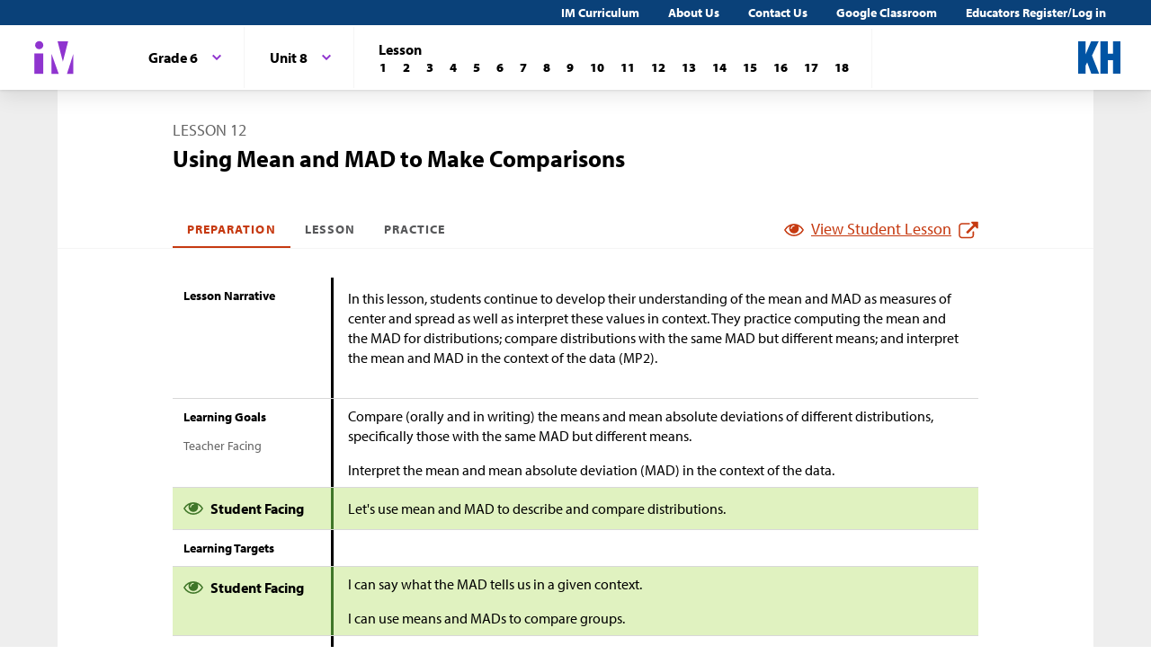

--- FILE ---
content_type: text/html; charset=utf-8
request_url: https://im.kendallhunt.com/MS/teachers/1/8/12/preparation.html
body_size: 47189
content:
<!DOCTYPE html>
<html lang="en">
  <head>
    <title>Illustrative Mathematics | Kendall Hunt</title>
    <meta name="viewport" content="width=device-width,initial-scale=1">
    <meta name="apple-mobile-web-app-capable" content="yes">
    <meta name="mobile-web-app-capable" content="yes">
    <script>
//<![CDATA[
window.gon={};
//]]>
</script>
    <title>Illustrative Mathematics | Kendall Hunt</title><script src="https://www.desmos.com/api/v1.1/calculator.js?apiKey=18b53d7e43764b3ab139532a28108a45"></script>
    <script async="" src="https://www.googletagmanager.com/gtag/js?id=UA-34904976-3"></script><script>window.dataLayer = window.dataLayer || [];
function gtag() { dataLayer.push(arguments); }
gtag('js', new Date());
if ((typeof gon == 'object') && (typeof gon.user_id == 'string')) {
    gtag('set', {'user_id': gon.user_id});
}
gtag('config', 'UA-34904976-3');</script>
    <meta charset="utf-8" /><meta content="width=device-width, initial-scale=1" name="viewport" /><meta content="Illustrative Mathematics Certified Curriculum" name="application-name" /><meta content="Illustrative Mathematics Certified Curriculum" name="apple-mobile-web-app-title" /><meta content="#ffffff" name="msapplication-TileColor" /><meta content="#ffffff" name="theme-color" /><meta content="OAnPuO5oqfWZSFNEDzjWLWgoG6r_TPa3Xmr8JNRdz-M" name="google-site-verification" />
    <link rel="apple-touch-icon" sizes="180x180" src="/assets/favicon/apple-touch-icon-df261e18b2f46e7fa8ae1b49734c9e352072dcabc16a957c27bf4e3ad703d02c.png" /><link rel="icon" sizes="32x32" src="/assets/favicon/favicon-32x32-ceda76dda6a80cf99d380da2abd9ed80116ece68f0b7fdc79deb3530bc0f4cfc.png" type="image/png" /><link rel="icon" sizes="16x16" src="/assets/favicon/favicon-16x16-67ed24dcdde485595f185dbc34d8ffaa6b02c31cbcd8849df870828dcbb06c0a.png" type="image/png" /><link rel="manifest" src="/favicon/site.webmanifest" /><link color="#8f34cf" rel="mask-icon" src="/assets/favicon/safari-pinned-tab-fff56b0a6ac58daa34dc247907c748322df17081a546cc7e58a6a2a792c897c0.svg" /><link rel="shortcut icon" src="/assets/favicon/favicon-7f3c5b0b04f8cfbc1971a59e99be09cede806b7c9a1f26591352b6f4197040df.ico" /><link href="https://fonts.googleapis.com/css?family=Open+Sans:300,400,500,700,800" rel="stylesheet" type="text/css" /><link href="https://use.typekit.net/vos7djs.css" rel="stylesheet" /><link href="https://cdn.jsdelivr.net/npm/@yaireo/tagify/dist/tagify.css" rel="stylesheet" type="text/css" /><script crossorigin="anonymous" integrity="sha256-w8CvhFs7iHNVUtnSP0YKEg00p9Ih13rlL9zGqvLdePA=" src="https://code.jquery.com/jquery-3.6.1.slim.min.js"></script><link rel="stylesheet" href="/assets/styles-770057c9ed8484fe90f2f0e1e6b0ed44b2a26de00449662922f8fdb825b89ac0.css" /><link rel="stylesheet" href="/assets/styles-demo-im-extra-8e5f74647ca203374e32a04f5f77ad5a82c3ec8d2914b7c2650dc903bcdd1fcb.css" /><link rel="stylesheet" href="/assets/embedding-218ed85bdb287dfd5fd78518a4107eb07e27cbc84e16b6b8a721147f1b24ab48.css" /><link rel="stylesheet" href="/assets/ad_hoc-a7346d277b75c86597446aee4ceeb865ca8ad4989a5181df2df74c439eafe661.css" /><link rel="stylesheet" href="/assets/problems-ba300a7dc455972d69aff788b7d0c158f683910cf155d2dbea80c42c81b746e0.css" />
    <meta name="csrf-param" content="authenticity_token" />
<meta name="csrf-token" content="AzxkSKlMjvArbuTB1szKMwLQduG0WuuqjR9SYrB0joa7UcRwxRHGjZZlSvkxx-pLgMdOPVbquGiCbD2E8rVTSA" />
    
    <script src="/assets/turbo-99ea22d3ac920cfc76c20a71dd9fab342e092bba6183f6918105eab9c43500ee.js" type="module"></script>

    
    <script src="https://www.geogebra.org/apps/deployggb.js"></script>

<!--    https://turbo.hotwired.dev/handbook/drive#ensuring-specific-pages-trigger-a-full-reload-->
    <meta name="turbo-visit-control" content="reload">



    <link rel="icon" href="/favicon-32x32.png" type="image/png">
    <link rel="icon" href="/favicon.ico" type="image/svg+xml">
    <link rel="apple-touch-icon" href="/apple-touch-icon.png">

    <link rel="stylesheet" href="/assets/application-f6b71ee4643bfbed7c081c7307e3dc4a6249d65418890a408734c4c867e3acb8.css" media="all" data-turbo-track="reload" />
  </head>

  <body class="im kh-theme" data-punchbox-controller="static_pages" data-punchbox-action="show">
    <a href="#main_content" style="position:fixed; top:-200px;">Skip to main content</a>
<div class="im im--sticky-footer" id="root">
  <nav class="im-c-marketing-nav" role="navigation">
    <div class="im-c-marketing-nav__container">
      <div class="im-c-marketing-nav__side">
        <a class="im-c-marketing-nav__link" href="https://k12.kendallhunt.com/content/illustrative-mathematics-partnership" rel="noreferrer noopener">IM Curriculum</a><a class="im-c-marketing-nav__link" href="https://k12.kendallhunt.com/about-us" rel="noreferrer noopener">About Us</a><a class="im-c-marketing-nav__link" href="https://k12.kendallhunt.com/tellmemore" rel="noreferrer noopener">Contact Us</a><a class="im-c-marketing-nav__link" href="/google_classroom" rel="noreferrer noopener">Google Classroom</a><a class="im-c-marketing-nav__link" href="/oauth_im/login">Educators Register/Log in
        </a>
      </div>
    </div>
  </nav>
  <header class="im-c-header">
    <div class="im-c-header__container">
      <a class="im-c-header__logo" href="/"><svg class="im-c-logo im-c-logo--full im-c-logo--block im-c-logo--mark" height="36" viewbox="0 0 47.5 41"><title>IM Logo</title>
          <g class="im-c-logo__mark"><polygon points="21.07 16.59 21.07 39.13 29.13 39.13 21.07 16.59"></polygon><polygon points="45.59 16.59 38.47 39.13 45.59 39.13 45.59 16.59"></polygon><polygon points="27.84 2.04 33.83 25.31 39.78 2.04 27.84 2.04"></polygon><rect height="23.26" width="10.06" x="1.58" y="15.87"></rect><path d="M2.46,6.45a4.63,4.63,0,1,1,4.63,4.62A4.63,4.63,0,0,1,2.46,6.45Z"></path></g></svg></a>
      <div class="im-c-header__content"><nav class="im-c-nav" role="navigation"></nav></div>
      <div class="im-c-header__actions"><a class="im-c-header__action" href="https://k12.kendallhunt.com/"><svg class="im-c-logo im-c-logo--kendall-hunt" height="36" viewbox="0 0 47.52 36.47"><title>Kendall Hunt (kh) Logo</title>
            <g class="im-c-logo__mark"><polygon points="0 36.47 0 0.01 8.33 0.01 8.33 14.59 8.42 14.59 14.57 0.01 23.09 0.01 15.52 16.1 23.56 36.47 14.76 36.47 10.17 23.78 8.33 27.48 8.33 36.47 0 36.47"></polygon><polygon points="39.19 0 39.19 14 33.42 14 33.42 0 25.09 0 25.09 36.46 33.42 36.46 33.42 21.29 39.19 21.29 39.19 36.46 47.52 36.46 47.52 0 39.19 0"></polygon></g></svg></a></div>
      <div class="im-c-header__content"><nav class="im-c-nav" role="navigation">
          <div class="im-c-nav__item">
            <div class="im-c-dropdown">
              <button aria-expanded="false" aria-haspopup="true" class="im-c-dropdown__button im-c-button im-c-button--icon im-c-button--tab" data-toggle="dropdown"><span>Grade 6</span><svg aria-hidden="true" class="im-c-icon im-c-icon--chevron-down" height="10" viewbox="0 0 1200 1200" width="10"><path d="M600.006 989.352l178.709-178.709L1200 389.357l-178.732-178.709L600.006 631.91 178.721 210.648 0 389.369l421.262 421.262 178.721 178.721h.023z"></path></svg></button>
              <div aria-labelledby="dropdownMenuButton" class="im-c-dropdown__menu im-c-dropdown__menu--absolute"><nav class="im-c-dropdown__list"><a class="im-c-dropdown__item im-c-dropdown__item--heading" href="/MS/index.html"><span>Middle School</span></a><a class="im-c-dropdown__item" href="/MS/teachers/1/index.html"><span>Grade 6</span></a><a class="im-c-dropdown__item" href="/MS/teachers/2/index.html"><span>Grade 7</span></a><a class="im-c-dropdown__item" href="/MS/teachers/3/index.html"><span>Grade 8</span></a></nav></div>
            </div>
          </div>
          <div class="im-c-nav__item">
            <div class="im-c-dropdown">
              <button aria-expanded="false" aria-haspopup="true" class="im-c-dropdown__button im-c-button im-c-button--icon im-c-button--tab" data-toggle="dropdown"><span>Unit 8</span><svg aria-hidden="true" class="im-c-icon im-c-icon--chevron-down" height="10" viewbox="0 0 1200 1200" width="10"><path d="M600.006 989.352l178.709-178.709L1200 389.357l-178.732-178.709L600.006 631.91 178.721 210.648 0 389.369l421.262 421.262 178.721 178.721h.023z"></path></svg></button>
              <div aria-labelledby="dropdownMenuButton" class="im-c-dropdown__menu im-c-dropdown__menu--absolute"><nav class="im-c-dropdown__list"><a class="im-c-dropdown__item im-c-dropdown__item--heading" href="/MS/teachers/1/index.html"><span>Grade 6</span></a><a class="im-c-dropdown__item" href="/MS/teachers/1/1/index.html"><span>Unit 1</span></a><a class="im-c-dropdown__item" href="/MS/teachers/1/2/index.html"><span>Unit 2</span></a><a class="im-c-dropdown__item" href="/MS/teachers/1/3/index.html"><span>Unit 3</span></a><a class="im-c-dropdown__item" href="/MS/teachers/1/4/index.html"><span>Unit 4</span></a><a class="im-c-dropdown__item" href="/MS/teachers/1/5/index.html"><span>Unit 5</span></a><a class="im-c-dropdown__item" href="/MS/teachers/1/6/index.html"><span>Unit 6</span></a><a class="im-c-dropdown__item" href="/MS/teachers/1/7/index.html"><span>Unit 7</span></a><a class="im-c-dropdown__item" href="/MS/teachers/1/8/index.html"><span>Unit 8</span></a><a class="im-c-dropdown__item" href="/MS/teachers/1/9/index.html"><span>Unit 9</span></a></nav></div>
            </div>
          </div>
          <div class="im-c-nav__item">
            <div class="im-c-pagination">
              <h3 class="im-c-pagination__heading">Lesson</h3>
              <nav class="im-c-pagination__nav" role="navigation"><a aria-label="Lesson 1" class="im-c-pagination__nav-item" href="/MS/teachers/1/8/1/index.html"><b>1</b></a><a aria-label="Lesson 2" class="im-c-pagination__nav-item" href="/MS/teachers/1/8/2/index.html"><b>2</b></a><a aria-label="Lesson 3" class="im-c-pagination__nav-item" href="/MS/teachers/1/8/3/index.html"><b>3</b></a><a aria-label="Lesson 4" class="im-c-pagination__nav-item" href="/MS/teachers/1/8/4/index.html"><b>4</b></a><a aria-label="Lesson 5" class="im-c-pagination__nav-item" href="/MS/teachers/1/8/5/index.html"><b>5</b></a><a aria-label="Lesson 6" class="im-c-pagination__nav-item" href="/MS/teachers/1/8/6/index.html"><b>6</b></a><a aria-label="Lesson 7" class="im-c-pagination__nav-item" href="/MS/teachers/1/8/7/index.html"><b>7</b></a><a aria-label="Lesson 8" class="im-c-pagination__nav-item" href="/MS/teachers/1/8/8/index.html"><b>8</b></a><a aria-label="Lesson 9" class="im-c-pagination__nav-item" href="/MS/teachers/1/8/9/index.html"><b>9</b></a><a aria-label="Lesson 10" class="im-c-pagination__nav-item" href="/MS/teachers/1/8/10/index.html"><b>10</b></a><a aria-label="Lesson 11" class="im-c-pagination__nav-item" href="/MS/teachers/1/8/11/index.html"><b>11</b></a><a aria-label="Lesson 12" class="im-c-pagination__nav-item" href="/MS/teachers/1/8/12/index.html"><b>12</b></a><a aria-label="Lesson 13" class="im-c-pagination__nav-item" href="/MS/teachers/1/8/13/index.html"><b>13</b></a><a aria-label="Lesson 14" class="im-c-pagination__nav-item" href="/MS/teachers/1/8/14/index.html"><b>14</b></a><a aria-label="Lesson 15" class="im-c-pagination__nav-item" href="/MS/teachers/1/8/15/index.html"><b>15</b></a><a aria-label="Lesson 16" class="im-c-pagination__nav-item" href="/MS/teachers/1/8/16/index.html"><b>16</b></a><a aria-label="Lesson 17" class="im-c-pagination__nav-item" href="/MS/teachers/1/8/17/index.html"><b>17</b></a><a aria-label="Lesson 18" class="im-c-pagination__nav-item" href="/MS/teachers/1/8/18/index.html"><b>18</b></a></nav>
            </div>
          </div>
        </nav></div>
    </div>
  </header>
  <div id="main_content"></div>
  <main class="im-c-main im-theme--indigo" role="main">
    <div class="im-c-container im-c-container--bottom-padding">
      <h1 class="im-c-heading im-c-heading--md im-c-heading--uppercase">Lesson 12</h1>
      <p class="im-c-heading im-c-heading--xlb">Using Mean and MAD to Make Comparisons</p>
    </div>
    <div class="im-c-container im-c-container--bottom-border">
      <div class="im-c-subheader">
        <nav class="im-c-tabs"><a class="im-c-tab active" href="/MS/teachers/1/8/12/preparation.html">Preparation</a><a class="im-c-tab" href="/MS/teachers/1/8/12/index.html">Lesson</a><a class="im-c-tab" href="/MS/teachers/1/8/12/practice.html">Practice</a></nav>
        <div><a class="im-c-link im-c-link--active" href="/MS/students/1/8/12/index.html" target="_blank"><svg aria-hidden="true" class="im-c-icon im-c-icon--eye" height="22" viewbox="0 0 1200 1200" width="22"><path d="M1104,600q-99.75-154.87-250-231.66Q894,436.59,894,516q0,121.41-86.3,207.7T600,810q-121.41,0-207.7-86.3T306,516q0-79.41,40-147.66Q195.75,445.13,96,600q87.29,134.54,218.86,214.27T600,894q153.57,0,285.14-79.73T1104,600ZM631.5,348A31.38,31.38,0,0,0,600,316.5q-82,0-140.77,58.73T400.5,516a31.5,31.5,0,1,0,63,0q0-56.43,40-96.47t96.47-40A31.38,31.38,0,0,0,631.5,348ZM1188,600q0,22.32-13.12,45.28Q1083,796.22,927.8,887.11T600,978q-172.59,0-327.8-91.22T25.12,645.28Q12,622.32,12,600t13.12-45.28Q117,404.43,272.2,313.22T600,222q172.59,0,327.8,91.22t247.08,241.5Q1188,577.68,1188,600Z"></path></svg><span>View Student Lesson</span><svg aria-hidden="true" class="im-c-icon im-c-icon--external-link" height="22" viewbox="0 0 1200 1200" width="22"><path d="M936,705V915q0,78.09-55.45,133.55T747,1104H201q-78.09,0-133.55-55.45T12,915V369q0-78.09,55.45-133.55T201,180H663q9.18,0,15.09,5.91T684,201v42q0,9.18-5.91,15.09T663,264H201q-43.32,0-74.16,30.84T96,369V915q0,43.32,30.84,74.16T201,1020H747q43.32,0,74.16-30.84T852,915V705q0-9.18,5.91-15.09T873,684h42q9.19,0,15.09,5.91T936,705Zm252-567V474q0,17.06-12.47,29.53T1146,516q-17.07,0-29.53-12.47L1001,388,573.09,815.91a20.64,20.64,0,0,1-30.18,0l-74.82-74.82a20.64,20.64,0,0,1,0-30.18L896,283l-115.5-115.5Q768,155.07,768,138t12.47-29.53Q792.94,96,810,96h336q17.07,0,29.53,12.47T1188,138Z"></path></svg></a></div>
      </div>
    </div>
    <div class="im-c-container im-c-container--padded">
      <div class="im-c-row">
        <div class="im-c-row__aside">
          <h3 class="im-c-heading--xsb">Lesson Narrative</h3>
        </div>
        <div class="im-c-row__body">
          <div class="im-c-content">
            <p>In this lesson, students continue to develop their understanding of the mean and MAD as measures of center and spread as well as interpret these values in context. They practice computing the mean and the MAD for distributions; compare distributions with the same MAD but different means; and interpret the mean and MAD in the context of the data (MP2). </p>
          </div>
          <br>
        </div>
      </div>
      <div class="im-c-row">
        <div class="im-c-row__aside">
          <h3 class="im-c-heading--xsb">Learning Goals</h3>
          <p class="im-c-heading--xs">Teacher Facing</p>
        </div>
        <div class="im-c-row__body">
          <ul class="im-c-list im-c-list--hero">
            <li class="im-c-list__item im-c-list__item--indented">
              <div class="im-c-content">Compare (orally and in writing) the means and mean absolute deviations of different distributions, specifically those with the same MAD but different means.</div>
            </li>
            <li class="im-c-list__item im-c-list__item--indented">
              <div class="im-c-content">Interpret the mean and mean absolute deviation (MAD) in the context of the data.</div>
            </li>
          </ul>
        </div>
      </div>
      <div class="im-c-row im-theme--green">
        <div class="im-c-row__aside">
          <h3 class="im-c-heading--smb im-c-heading--icon">
            <svg aria-hidden="true" class="im-c-icon im-c-icon--eye" height="22" viewbox="0 0 1200 1200" width="22"><path d="M1104,600q-99.75-154.87-250-231.66Q894,436.59,894,516q0,121.41-86.3,207.7T600,810q-121.41,0-207.7-86.3T306,516q0-79.41,40-147.66Q195.75,445.13,96,600q87.29,134.54,218.86,214.27T600,894q153.57,0,285.14-79.73T1104,600ZM631.5,348A31.38,31.38,0,0,0,600,316.5q-82,0-140.77,58.73T400.5,516a31.5,31.5,0,1,0,63,0q0-56.43,40-96.47t96.47-40A31.38,31.38,0,0,0,631.5,348ZM1188,600q0,22.32-13.12,45.28Q1083,796.22,927.8,887.11T600,978q-172.59,0-327.8-91.22T25.12,645.28Q12,622.32,12,600t13.12-45.28Q117,404.43,272.2,313.22T600,222q172.59,0,327.8,91.22t247.08,241.5Q1188,577.68,1188,600Z"></path></svg> Student Facing</h3>
        </div>
        <div class="im-c-row__body">
          <div class="im-c-content">
            <p>Let's use mean and MAD to describe and compare distributions.</p>
          </div>
        </div>
      </div>
      <div class="im-c-row">
        <div class="im-c-row__aside">
          <h3 class="im-c-heading--xsb">Learning Targets</h3>
        </div>
      </div>
      <div class="im-c-row im-theme--green">
        <div class="im-c-row__aside">
          <h3 class="im-c-heading--smb im-c-heading--icon">
            <svg aria-hidden="true" class="im-c-icon im-c-icon--eye" height="22" viewbox="0 0 1200 1200" width="22"><path d="M1104,600q-99.75-154.87-250-231.66Q894,436.59,894,516q0,121.41-86.3,207.7T600,810q-121.41,0-207.7-86.3T306,516q0-79.41,40-147.66Q195.75,445.13,96,600q87.29,134.54,218.86,214.27T600,894q153.57,0,285.14-79.73T1104,600ZM631.5,348A31.38,31.38,0,0,0,600,316.5q-82,0-140.77,58.73T400.5,516a31.5,31.5,0,1,0,63,0q0-56.43,40-96.47t96.47-40A31.38,31.38,0,0,0,631.5,348ZM1188,600q0,22.32-13.12,45.28Q1083,796.22,927.8,887.11T600,978q-172.59,0-327.8-91.22T25.12,645.28Q12,622.32,12,600t13.12-45.28Q117,404.43,272.2,313.22T600,222q172.59,0,327.8,91.22t247.08,241.5Q1188,577.68,1188,600Z"></path></svg> Student Facing</h3>
        </div>
        <div class="im-c-row__body">
          <ul class="im-c-list im-c-list--hero">
            <li class="im-c-list__item im-c-list__item--indented">
              <div class="im-c-content">I can say what the MAD tells us in a given context.</div>
            </li>
            <li class="im-c-list__item im-c-list__item--indented">
              <div class="im-c-content">I can use means and MADs to compare groups.</div>
            </li>
          </ul>
        </div>
      </div>
      <div class="im-c-row">
        <div class="im-c-row__aside">
          <h3 class="im-c-heading--xsb">CCSS Standards</h3>
        </div>
        <div class="im-c-row__body">
          <p class="im-c-hero__underline">Addressing</p>
          <ul class="im-c-list im-c-list--hero">
            <li class="im-c-list__item im-c-list__item--indented"><a href="/standards#standard_590">6.NS.B.3</a></li>
            <li class="im-c-list__item im-c-list__item--indented"><a href="/standards#standard_719">6.SP.B.5.c</a></li>
            <li class="im-c-list__item im-c-list__item--indented"><a href="/standards#standard_720">6.SP.B.5.d</a></li>
          </ul>
          <p class="im-c-hero__underline">Building Towards</p>
          <ul class="im-c-list im-c-list--hero">
            <li class="im-c-list__item im-c-list__item--indented"><a href="/standards#standard_601">6.SP.A.3</a></li>
          </ul>
        </div>
      </div>
      <div class="im-c-row">
        <div class="im-c-row__aside">
          <h3 class="im-c-heading--xsb">Print Formatted Materials</h3>
        </div>
        <div class="im-c-row__body im-c-row__table">
          <p style="padding-top: 1rem;">Teachers with a valid work email address can <a href="/oauth_im/login?return_to=https%3A%2F%2Fim.kendallhunt.com%2FMS%2Fteachers%2F1%2F8%2F12%2Fpreparation.html%23print_formatted_materials_ed_node_247283">click here to register or sign in</a> for free access to Cool Down, Teacher Guide, and PowerPoint materials.</p>
          <table class="im-c-table">
            <tbody>
              <tr>
                <td>Student Task Statements</td>
                <td><a class="im-c-filetype resource-link im-c-filetype--pdf" href="https://cms-assets.illustrativemathematics.org/yinsqxjtm2990khoe912e43vuzyf" target="_blank"><svg aria-hidden="true" class="im-c-icon im-c-icon--pdf" height="18" viewbox="0 0 1200 1200" width="18"><path d="M1068.75,254.46q18.75,18.75,32.14,50.9t13.4,58.93v771.42q0,26.79-18.75,45.54T1050,1200H150q-26.79,0-45.54-18.75t-18.75-45.54V64.29q0-26.79,18.75-45.54T150,0H750q26.79,0,58.93,13.39t50.89,32.15ZM771.43,91.07V342.86h251.78q-6.69-19.42-14.73-27.46L798.88,105.8Q790.86,97.78,771.43,91.07Zm257.14,1023.22V428.57H750q-26.79,0-45.54-18.75t-18.75-45.53V85.71H171.43V1114.29ZM684.38,717.19q22.1,17.4,56.25,37.5A663.24,663.24,0,0,1,819,750q98.44,0,118.53,32.81,10.71,14.73,1.34,34.82a1.9,1.9,0,0,1-.67,1.34l-1.34,1.34V821q-4,25.46-47.54,25.45-32.14,0-77-13.39a488,488,0,0,1-87.06-35.5q-148,16.08-262.5,55.59-102.45,175.44-162,175.44a38.87,38.87,0,0,1-18.75-4.69l-16.07-8c-.45-.45-1.79-1.56-4-3.35q-6.69-6.69-4-24.11,6-26.77,37.5-61.27t88.4-64.62q9.38-6,15.4,4a3.86,3.86,0,0,1,1.34,2.68q34.82-56.93,71.65-131.92,45.54-91.08,69.64-175.45Q525.67,506.92,521.32,455t4.35-85.38q7.37-26.77,28.12-26.78h14.74q15.39,0,23.43,10Q604,367,598,398.44q-1.34,4-2.68,5.35a17.34,17.34,0,0,1,.67,5.36v20.09q-1.34,82.36-9.37,128.57Q623.43,667.64,684.38,717.19ZM298.66,992.41q34.82-16.06,91.74-105.8-34.15,26.77-58.59,56.25T298.66,992.41ZM565.18,376.34q-10,28.13-1.34,88.39.67-4.68,4.69-29.46,0-2,4.68-28.8a15.11,15.11,0,0,1,2.68-5.35,2,2,0,0,1-.67-1.34,5.33,5.33,0,0,1-.67-2q-.66-14.73-8.7-24.11a1.92,1.92,0,0,1-.67,1.34ZM482.14,819a983.15,983.15,0,0,1,190.18-54.24,98.85,98.85,0,0,1-8.7-6.36,119.32,119.32,0,0,1-10.72-9q-50.89-44.87-85-117.86-18.09,57.6-55.58,131.92Q492.18,800.89,482.14,819Zm432.59-10.71Q898.67,792.18,821,792.19q50.89,18.75,83,18.75,9.38,0,12.05-.67C916.07,809.82,915.63,809.15,914.73,808.26Z"></path></svg><span>pdf</span></a></td>
                <td><a class="im-c-filetype resource-link im-c-filetype--docx" href="https://cms-assets.illustrativemathematics.org/rtdau0bi5htdwikai7gwwibcfz3h" target="_blank"><svg aria-hidden="true" class="im-c-icon im-c-icon--doc" height="18" viewbox="0 0 1200 1200" width="18"><path d="M1068.75,254.46q18.75,18.75,32.14,50.9t13.4,58.93v771.42q0,26.79-18.75,45.54T1050,1200H150q-26.79,0-45.54-18.75t-18.75-45.54V64.29q0-26.79,18.75-45.54T150,0H750q26.79,0,58.93,13.39t50.89,32.15ZM771.43,91.07V342.86h251.78q-6.69-19.42-14.73-27.46L798.88,105.8Q790.86,97.78,771.43,91.07Zm257.14,1023.22V428.57H750q-26.79,0-45.54-18.75t-18.75-45.53V85.71H171.43V1114.29Zm-786.83-600v71.65h46.88l109.82,442.63H504.91l85.71-324.78a182,182,0,0,0,8-46.87h2.68l2,16.07c.44,1.34,1.23,5.8,2.34,13.39a108.11,108.11,0,0,0,3.69,17.41l85.71,324.78H801.56L911.38,585.94h46.88V514.29H757.37v71.65h60.26l-66.29,293.3a187.06,187.06,0,0,0-4.69,30.8l-1.34,14.07h-2.68a31.53,31.53,0,0,0-.33-4.36q-.33-2.34-1-5.35a23.21,23.21,0,0,1-.66-4.36Q740,906.7,738,896t-3.35-16.74l-96.43-365H561.83l-96.43,365q-1.33,6-3,16.41T460,910l-2.67,14.07h-2.68L453.35,910a187.06,187.06,0,0,0-4.69-30.8l-66.29-293.3h60.26V514.29Z"></path></svg><span>docx</span></a></td>
              </tr>
              <tr>
                <td>Cumulative Practice Problem Set</td>
                <td><a class="im-c-filetype resource-link im-c-filetype--pdf" href="https://cms-assets.illustrativemathematics.org/fgv2fmdrl6s0ix9x2ec11wduxw17" target="_blank"><svg aria-hidden="true" class="im-c-icon im-c-icon--pdf" height="18" viewbox="0 0 1200 1200" width="18"><path d="M1068.75,254.46q18.75,18.75,32.14,50.9t13.4,58.93v771.42q0,26.79-18.75,45.54T1050,1200H150q-26.79,0-45.54-18.75t-18.75-45.54V64.29q0-26.79,18.75-45.54T150,0H750q26.79,0,58.93,13.39t50.89,32.15ZM771.43,91.07V342.86h251.78q-6.69-19.42-14.73-27.46L798.88,105.8Q790.86,97.78,771.43,91.07Zm257.14,1023.22V428.57H750q-26.79,0-45.54-18.75t-18.75-45.53V85.71H171.43V1114.29ZM684.38,717.19q22.1,17.4,56.25,37.5A663.24,663.24,0,0,1,819,750q98.44,0,118.53,32.81,10.71,14.73,1.34,34.82a1.9,1.9,0,0,1-.67,1.34l-1.34,1.34V821q-4,25.46-47.54,25.45-32.14,0-77-13.39a488,488,0,0,1-87.06-35.5q-148,16.08-262.5,55.59-102.45,175.44-162,175.44a38.87,38.87,0,0,1-18.75-4.69l-16.07-8c-.45-.45-1.79-1.56-4-3.35q-6.69-6.69-4-24.11,6-26.77,37.5-61.27t88.4-64.62q9.38-6,15.4,4a3.86,3.86,0,0,1,1.34,2.68q34.82-56.93,71.65-131.92,45.54-91.08,69.64-175.45Q525.67,506.92,521.32,455t4.35-85.38q7.37-26.77,28.12-26.78h14.74q15.39,0,23.43,10Q604,367,598,398.44q-1.34,4-2.68,5.35a17.34,17.34,0,0,1,.67,5.36v20.09q-1.34,82.36-9.37,128.57Q623.43,667.64,684.38,717.19ZM298.66,992.41q34.82-16.06,91.74-105.8-34.15,26.77-58.59,56.25T298.66,992.41ZM565.18,376.34q-10,28.13-1.34,88.39.67-4.68,4.69-29.46,0-2,4.68-28.8a15.11,15.11,0,0,1,2.68-5.35,2,2,0,0,1-.67-1.34,5.33,5.33,0,0,1-.67-2q-.66-14.73-8.7-24.11a1.92,1.92,0,0,1-.67,1.34ZM482.14,819a983.15,983.15,0,0,1,190.18-54.24,98.85,98.85,0,0,1-8.7-6.36,119.32,119.32,0,0,1-10.72-9q-50.89-44.87-85-117.86-18.09,57.6-55.58,131.92Q492.18,800.89,482.14,819Zm432.59-10.71Q898.67,792.18,821,792.19q50.89,18.75,83,18.75,9.38,0,12.05-.67C916.07,809.82,915.63,809.15,914.73,808.26Z"></path></svg><span>pdf</span></a></td>
                <td><a class="im-c-filetype resource-link im-c-filetype--docx" href="https://cms-assets.illustrativemathematics.org/04a8vri4gj9mm1v5z7xa29ngz0l5" target="_blank"><svg aria-hidden="true" class="im-c-icon im-c-icon--doc" height="18" viewbox="0 0 1200 1200" width="18"><path d="M1068.75,254.46q18.75,18.75,32.14,50.9t13.4,58.93v771.42q0,26.79-18.75,45.54T1050,1200H150q-26.79,0-45.54-18.75t-18.75-45.54V64.29q0-26.79,18.75-45.54T150,0H750q26.79,0,58.93,13.39t50.89,32.15ZM771.43,91.07V342.86h251.78q-6.69-19.42-14.73-27.46L798.88,105.8Q790.86,97.78,771.43,91.07Zm257.14,1023.22V428.57H750q-26.79,0-45.54-18.75t-18.75-45.53V85.71H171.43V1114.29Zm-786.83-600v71.65h46.88l109.82,442.63H504.91l85.71-324.78a182,182,0,0,0,8-46.87h2.68l2,16.07c.44,1.34,1.23,5.8,2.34,13.39a108.11,108.11,0,0,0,3.69,17.41l85.71,324.78H801.56L911.38,585.94h46.88V514.29H757.37v71.65h60.26l-66.29,293.3a187.06,187.06,0,0,0-4.69,30.8l-1.34,14.07h-2.68a31.53,31.53,0,0,0-.33-4.36q-.33-2.34-1-5.35a23.21,23.21,0,0,1-.66-4.36Q740,906.7,738,896t-3.35-16.74l-96.43-365H561.83l-96.43,365q-1.33,6-3,16.41T460,910l-2.67,14.07h-2.68L453.35,910a187.06,187.06,0,0,0-4.69-30.8l-66.29-293.3h60.26V514.29Z"></path></svg><span>docx</span></a></td>
              </tr>
              <tr>
                <td>Cool Down</td>
                <td></td>
                <td><a href="/oauth_im/login"><span class="translation_missing" title="translation missing: en.log in">Log In</span></a></td>
              </tr>
              <tr>
                <td>Teacher Guide</td>
                <td></td>
                <td><a href="/oauth_im/login"><span class="translation_missing" title="translation missing: en.log in">Log In</span></a></td>
              </tr>
              <tr>
                <td>Teacher Presentation Materials</td>
                <td><a class="im-c-filetype resource-link im-c-filetype--pdf" href="https://cms-assets.illustrativemathematics.org/vv2924149sjojnuzedctq0g9q2yv" target="_blank"><svg aria-hidden="true" class="im-c-icon im-c-icon--pdf" height="18" viewbox="0 0 1200 1200" width="18"><path d="M1068.75,254.46q18.75,18.75,32.14,50.9t13.4,58.93v771.42q0,26.79-18.75,45.54T1050,1200H150q-26.79,0-45.54-18.75t-18.75-45.54V64.29q0-26.79,18.75-45.54T150,0H750q26.79,0,58.93,13.39t50.89,32.15ZM771.43,91.07V342.86h251.78q-6.69-19.42-14.73-27.46L798.88,105.8Q790.86,97.78,771.43,91.07Zm257.14,1023.22V428.57H750q-26.79,0-45.54-18.75t-18.75-45.53V85.71H171.43V1114.29ZM684.38,717.19q22.1,17.4,56.25,37.5A663.24,663.24,0,0,1,819,750q98.44,0,118.53,32.81,10.71,14.73,1.34,34.82a1.9,1.9,0,0,1-.67,1.34l-1.34,1.34V821q-4,25.46-47.54,25.45-32.14,0-77-13.39a488,488,0,0,1-87.06-35.5q-148,16.08-262.5,55.59-102.45,175.44-162,175.44a38.87,38.87,0,0,1-18.75-4.69l-16.07-8c-.45-.45-1.79-1.56-4-3.35q-6.69-6.69-4-24.11,6-26.77,37.5-61.27t88.4-64.62q9.38-6,15.4,4a3.86,3.86,0,0,1,1.34,2.68q34.82-56.93,71.65-131.92,45.54-91.08,69.64-175.45Q525.67,506.92,521.32,455t4.35-85.38q7.37-26.77,28.12-26.78h14.74q15.39,0,23.43,10Q604,367,598,398.44q-1.34,4-2.68,5.35a17.34,17.34,0,0,1,.67,5.36v20.09q-1.34,82.36-9.37,128.57Q623.43,667.64,684.38,717.19ZM298.66,992.41q34.82-16.06,91.74-105.8-34.15,26.77-58.59,56.25T298.66,992.41ZM565.18,376.34q-10,28.13-1.34,88.39.67-4.68,4.69-29.46,0-2,4.68-28.8a15.11,15.11,0,0,1,2.68-5.35,2,2,0,0,1-.67-1.34,5.33,5.33,0,0,1-.67-2q-.66-14.73-8.7-24.11a1.92,1.92,0,0,1-.67,1.34ZM482.14,819a983.15,983.15,0,0,1,190.18-54.24,98.85,98.85,0,0,1-8.7-6.36,119.32,119.32,0,0,1-10.72-9q-50.89-44.87-85-117.86-18.09,57.6-55.58,131.92Q492.18,800.89,482.14,819Zm432.59-10.71Q898.67,792.18,821,792.19q50.89,18.75,83,18.75,9.38,0,12.05-.67C916.07,809.82,915.63,809.15,914.73,808.26Z"></path></svg><span>pdf</span></a></td>
                <td><a class="im-c-filetype resource-link im-c-filetype--docx" href="https://cms-assets.illustrativemathematics.org/a1aimwthr6wmxp2tz9jd8t4m3bxv" target="_blank"><svg aria-hidden="true" class="im-c-icon im-c-icon--doc" height="18" viewbox="0 0 1200 1200" width="18"><path d="M1068.75,254.46q18.75,18.75,32.14,50.9t13.4,58.93v771.42q0,26.79-18.75,45.54T1050,1200H150q-26.79,0-45.54-18.75t-18.75-45.54V64.29q0-26.79,18.75-45.54T150,0H750q26.79,0,58.93,13.39t50.89,32.15ZM771.43,91.07V342.86h251.78q-6.69-19.42-14.73-27.46L798.88,105.8Q790.86,97.78,771.43,91.07Zm257.14,1023.22V428.57H750q-26.79,0-45.54-18.75t-18.75-45.53V85.71H171.43V1114.29Zm-786.83-600v71.65h46.88l109.82,442.63H504.91l85.71-324.78a182,182,0,0,0,8-46.87h2.68l2,16.07c.44,1.34,1.23,5.8,2.34,13.39a108.11,108.11,0,0,0,3.69,17.41l85.71,324.78H801.56L911.38,585.94h46.88V514.29H757.37v71.65h60.26l-66.29,293.3a187.06,187.06,0,0,0-4.69,30.8l-1.34,14.07h-2.68a31.53,31.53,0,0,0-.33-4.36q-.33-2.34-1-5.35a23.21,23.21,0,0,1-.66-4.36Q740,906.7,738,896t-3.35-16.74l-96.43-365H561.83l-96.43,365q-1.33,6-3,16.41T460,910l-2.67,14.07h-2.68L453.35,910a187.06,187.06,0,0,0-4.69-30.8l-66.29-293.3h60.26V514.29Z"></path></svg><span>docx</span></a></td>
              </tr>
            </tbody>
          </table>
        </div>
      </div>
      <div class="im-c-row">
        <div class="im-c-row__aside">
          <h3 class="im-c-heading--xsb">Additional Resources</h3>
        </div>
        <div class="im-c-row__body im-c-row__table">
          <table class="im-c-table">
            <tbody>
              <tr>
                <td>Google Slides</td>
                <td></td>
                <td><a href="/oauth_im/login"><span class="translation_missing" title="translation missing: en.log in">Log In</span></a></td>
              </tr>
              <tr>
                <td>PowerPoint Slides</td>
                <td></td>
                <td><a href="/oauth_im/login"><span class="translation_missing" title="translation missing: en.log in">Log In</span></a></td>
              </tr>
            </tbody>
          </table>
        </div>
      </div>
    </div>
  </main>
  <footer class="im-c-footer">
    <div class="im-c-footer__container">
      <a href="https://k12.kendallhunt.com/"><svg class="im-c-logo im-c-logo--combo" viewbox="0 0 388.24 47.44" width="576"><title>Kendall Hunt and Illustrative Mathematics Logos</title>
          <g fill="#fff"><polygon points="249.01 14.64 249.01 34.98 256.29 34.98 249.01 14.64"></polygon><polygon points="271.14 14.64 264.72 34.98 271.14 34.98 271.14 14.64"></polygon><polygon points="255.13 1.51 260.54 22.51 265.91 1.51 255.13 1.51"></polygon><rect height="20.99" width="9.08" x="231.43" y="13.99"></rect><path d="M232.23,5.49a4.18,4.18,0,1,1,4.17,4.18A4.18,4.18,0,0,1,232.23,5.49Z"></path><path d="M279.07,16.24V2.89h2.83V16.24Z"></path><path d="M286.71,16.24h-2.79V2h2.79Z"></path><path d="M291.29,16.24h-2.78V2h2.78Z"></path><path d="M300.32,16.24l-.37-1.3h-.15a2.92,2.92,0,0,1-1.27,1.1,4.28,4.28,0,0,1-1.87.39,3.57,3.57,0,0,1-2.71-1,3.85,3.85,0,0,1-.91-2.77V6h2.78v6a2.85,2.85,0,0,0,.39,1.65,1.45,1.45,0,0,0,1.26.56,1.89,1.89,0,0,0,1.69-.78,4.93,4.93,0,0,0,.52-2.59V6h2.78V16.24Z"></path><path d="M311.38,13.21a2.79,2.79,0,0,1-1.09,2.39,5.36,5.36,0,0,1-3.26.83,9.42,9.42,0,0,1-1.9-.16,6.63,6.63,0,0,1-1.47-.44v-2.3a9.68,9.68,0,0,0,1.75.61,6.85,6.85,0,0,0,1.71.25c1,0,1.52-.29,1.52-.88a.71.71,0,0,0-.21-.53,2.85,2.85,0,0,0-.69-.47c-.33-.17-.77-.37-1.31-.6a8.33,8.33,0,0,1-1.74-.92,2.67,2.67,0,0,1-.8-1,3.14,3.14,0,0,1-.25-1.34,2.41,2.41,0,0,1,1.05-2.1,5.13,5.13,0,0,1,3-.75,8.42,8.42,0,0,1,3.58.81l-.84,2c-.51-.21-1-.39-1.43-.53a4.49,4.49,0,0,0-1.36-.21q-1.23,0-1.23.66a.78.78,0,0,0,.39.65,11.72,11.72,0,0,0,1.74.81,8.38,8.38,0,0,1,1.76.91,2.68,2.68,0,0,1,.82,1A2.9,2.9,0,0,1,311.38,13.21Z"></path><path d="M316.74,14.21a6.16,6.16,0,0,0,1.75-.32V16a6.26,6.26,0,0,1-2.56.47,3.14,3.14,0,0,1-2.43-.85,3.66,3.66,0,0,1-.76-2.53V8.12H311.4V7L312.94,6l.8-2.16h1.78V6h2.86V8.12h-2.86v4.93a1.07,1.07,0,0,0,.33.87A1.34,1.34,0,0,0,316.74,14.21Z"></path><path d="M325.13,5.84a4.84,4.84,0,0,1,.94.08l-.21,2.62a3.22,3.22,0,0,0-.82-.1,3,3,0,0,0-2.08.69,2.47,2.47,0,0,0-.74,1.92v5.19h-2.79V6h2.11L322,7.75h.14a3.77,3.77,0,0,1,1.28-1.38A3.19,3.19,0,0,1,325.13,5.84Z"></path><path d="M333.29,16.24l-.54-1.38h-.08a4,4,0,0,1-1.44,1.22,4.68,4.68,0,0,1-1.94.35,3.15,3.15,0,0,1-2.32-.84,3.25,3.25,0,0,1-.84-2.4,2.67,2.67,0,0,1,1.13-2.39,6.58,6.58,0,0,1,3.43-.86l1.77,0V9.44a1.39,1.39,0,0,0-1.59-1.55,7.12,7.12,0,0,0-2.87.74l-.92-1.88a8.2,8.2,0,0,1,3.9-.93,4.85,4.85,0,0,1,3.15.9,3.31,3.31,0,0,1,1.1,2.72v6.8Zm-.83-4.73-1.07,0a3.38,3.38,0,0,0-1.81.44,1.37,1.37,0,0,0-.6,1.22c0,.79.45,1.18,1.36,1.18a2.13,2.13,0,0,0,1.54-.56,1.94,1.94,0,0,0,.58-1.48Z"></path><path d="M341.28,14.21a6.16,6.16,0,0,0,1.75-.32V16a6.26,6.26,0,0,1-2.56.47,3.14,3.14,0,0,1-2.43-.85,3.66,3.66,0,0,1-.76-2.53V8.12h-1.34V7L337.48,6l.8-2.16h1.78V6h2.86V8.12h-2.86v4.93a1,1,0,0,0,.34.87A1.3,1.3,0,0,0,341.28,14.21Z"></path><path d="M343.85,3.39c0-.9.51-1.36,1.52-1.36s1.51.46,1.51,1.36a1.32,1.32,0,0,1-.37,1,1.62,1.62,0,0,1-1.14.36C344.36,4.76,343.85,4.31,343.85,3.39Zm2.91,12.85H344V6h2.79Z"></path><path d="M351,16.24,347.1,6H350l2,5.82a10,10,0,0,1,.41,2.09h.06a8.77,8.77,0,0,1,.41-2.09l2-5.82h2.91l-3.89,10.21Z"></path><path d="M362.69,16.43a5.27,5.27,0,0,1-3.85-1.37,5.12,5.12,0,0,1-1.39-3.85,5.66,5.66,0,0,1,1.29-4,4.56,4.56,0,0,1,3.54-1.4,4.49,4.49,0,0,1,3.37,1.23,4.66,4.66,0,0,1,1.21,3.41v1.35h-6.59a2.7,2.7,0,0,0,.71,1.86,2.48,2.48,0,0,0,1.84.66,7.57,7.57,0,0,0,1.75-.19,8.84,8.84,0,0,0,1.71-.61V15.7a6.28,6.28,0,0,1-1.56.55A9.73,9.73,0,0,1,362.69,16.43Zm-.39-8.61a1.77,1.77,0,0,0-1.39.57,2.61,2.61,0,0,0-.57,1.59h3.91a2.37,2.37,0,0,0-.54-1.59A1.82,1.82,0,0,0,362.3,7.82Z"></path><path d="M284.72,35.15l-3.21-10.48h-.08c.11,2.14.17,3.56.17,4.27v6.21h-2.53V21.8h3.85L286.08,32h.06l3.35-10.21h3.85V35.15h-2.63V28.83c0-.3,0-.64,0-1s0-1.43.12-3.11h-.08l-3.44,10.46Z"></path><path d="M301.85,35.15l-.54-1.39h-.07A4.22,4.22,0,0,1,299.79,35a4.69,4.69,0,0,1-1.94.34,3.16,3.16,0,0,1-2.32-.84,3.24,3.24,0,0,1-.84-2.39,2.72,2.72,0,0,1,1.13-2.4,6.62,6.62,0,0,1,3.43-.85l1.77-.06v-.44a1.39,1.39,0,0,0-1.58-1.56,7.28,7.28,0,0,0-2.88.74l-.92-1.88a8.32,8.32,0,0,1,3.91-.92,4.9,4.9,0,0,1,3.15.89,3.33,3.33,0,0,1,1.09,2.73v6.8ZM301,30.42l-1.07,0a3.6,3.6,0,0,0-1.81.44,1.38,1.38,0,0,0-.59,1.23c0,.78.45,1.18,1.35,1.18a2.17,2.17,0,0,0,1.55-.56,2,2,0,0,0,.57-1.48Z"></path><path d="M309.84,33.11a5.77,5.77,0,0,0,1.75-.32v2.08a6.24,6.24,0,0,1-2.56.46,3.14,3.14,0,0,1-2.43-.84,3.69,3.69,0,0,1-.76-2.54V27h-1.33V25.85l1.53-.93.8-2.15h1.78v2.17h2.86V27h-2.86V32a1.07,1.07,0,0,0,.34.88A1.29,1.29,0,0,0,309.84,33.11Z"></path><path d="M322,35.15h-2.79v-6c0-1.48-.55-2.21-1.64-2.21a1.87,1.87,0,0,0-1.69.79,4.84,4.84,0,0,0-.52,2.58v4.8h-2.79V20.94h2.79v2.89c0,.23,0,.76-.07,1.59l-.06.83h.15a3.22,3.22,0,0,1,3-1.5,3.63,3.63,0,0,1,2.73,1,3.83,3.83,0,0,1,.93,2.77Z"></path><path d="M328.32,35.33A5.25,5.25,0,0,1,324.47,34a5.13,5.13,0,0,1-1.39-3.85,5.69,5.69,0,0,1,1.28-4,4.59,4.59,0,0,1,3.55-1.4A4.5,4.5,0,0,1,331.28,26a4.64,4.64,0,0,1,1.21,3.41v1.35H325.9a2.66,2.66,0,0,0,.71,1.85,2.43,2.43,0,0,0,1.84.67,8,8,0,0,0,1.74-.19,8.69,8.69,0,0,0,1.72-.61v2.15a6.85,6.85,0,0,1-1.56.54A9.73,9.73,0,0,1,328.32,35.33Zm-.39-8.6a1.79,1.79,0,0,0-1.39.56,2.66,2.66,0,0,0-.57,1.59h3.91a2.41,2.41,0,0,0-.54-1.59A1.85,1.85,0,0,0,327.93,26.73Z"></path><path d="M342.77,35.15H340v-6a3.07,3.07,0,0,0-.37-1.66,1.31,1.31,0,0,0-1.17-.55,1.69,1.69,0,0,0-1.55.78,5.18,5.18,0,0,0-.49,2.59v4.8h-2.78V24.94h2.13l.37,1.31h.16a2.79,2.79,0,0,1,1.18-1.1,3.8,3.8,0,0,1,1.78-.4,3.21,3.21,0,0,1,3.11,1.5h.25a2.67,2.67,0,0,1,1.21-1.11,4,4,0,0,1,1.8-.39,3.51,3.51,0,0,1,2.62.89,3.87,3.87,0,0,1,.9,2.85v6.66h-2.8v-6a3,3,0,0,0-.37-1.66,1.29,1.29,0,0,0-1.16-.55,1.72,1.72,0,0,0-1.53.73,4.11,4.11,0,0,0-.51,2.32Z"></path><path d="M357.35,35.15l-.53-1.39h-.08A4.19,4.19,0,0,1,355.3,35a4.69,4.69,0,0,1-1.94.34,3.13,3.13,0,0,1-2.32-.84,3.24,3.24,0,0,1-.84-2.39,2.7,2.7,0,0,1,1.13-2.4,6.59,6.59,0,0,1,3.43-.85l1.77-.06v-.44a1.39,1.39,0,0,0-1.59-1.56,7.28,7.28,0,0,0-2.87.74l-.92-1.88a8.31,8.31,0,0,1,3.9-.92,4.9,4.9,0,0,1,3.15.89,3.33,3.33,0,0,1,1.1,2.73v6.8Zm-.82-4.73-1.07,0a3.57,3.57,0,0,0-1.81.44,1.38,1.38,0,0,0-.6,1.23c0,.78.45,1.18,1.36,1.18a2.13,2.13,0,0,0,1.54-.56,2,2,0,0,0,.58-1.48Z"></path><path d="M365.35,33.11a5.82,5.82,0,0,0,1.75-.32v2.08a6.27,6.27,0,0,1-2.56.46,3.14,3.14,0,0,1-2.43-.84,3.69,3.69,0,0,1-.76-2.54V27H360V25.85l1.54-.93.8-2.15h1.78v2.17H367V27h-2.86V32a1.1,1.1,0,0,0,.33.88A1.34,1.34,0,0,0,365.35,33.11Z"></path><path d="M367.92,22.3c0-.91.51-1.36,1.52-1.36s1.51.45,1.51,1.36a1.31,1.31,0,0,1-.38,1,1.58,1.58,0,0,1-1.13.36C368.43,23.67,367.92,23.21,367.92,22.3Zm2.91,12.85H368V24.94h2.79Z"></path><path d="M376.77,35.33c-3.18,0-4.76-1.74-4.76-5.23a5.61,5.61,0,0,1,1.29-4A4.89,4.89,0,0,1,377,24.75a7.14,7.14,0,0,1,3.18.69l-.83,2.16c-.43-.18-.84-.32-1.22-.44A4,4,0,0,0,377,27c-1.45,0-2.18,1-2.18,3.09s.73,3,2.18,3a5.11,5.11,0,0,0,1.49-.22,5.58,5.58,0,0,0,1.37-.67v2.38a4.44,4.44,0,0,1-1.37.6A7.69,7.69,0,0,1,376.77,35.33Z"></path><path d="M388.24,32.12a2.81,2.81,0,0,1-1.09,2.39,5.39,5.39,0,0,1-3.26.82,10.22,10.22,0,0,1-1.9-.15,7.21,7.21,0,0,1-1.47-.44v-2.3a10.21,10.21,0,0,0,1.75.61,7.2,7.2,0,0,0,1.71.25c1,0,1.51-.3,1.51-.88a.72.72,0,0,0-.2-.54,2.88,2.88,0,0,0-.69-.46c-.33-.17-.77-.38-1.32-.61a8.53,8.53,0,0,1-1.73-.91,2.53,2.53,0,0,1-.8-1,3.1,3.1,0,0,1-.25-1.33,2.44,2.44,0,0,1,1.05-2.11,5.2,5.2,0,0,1,3-.74,8.57,8.57,0,0,1,3.59.8l-.84,2c-.51-.22-1-.4-1.43-.54a4.54,4.54,0,0,0-1.36-.21c-.82,0-1.23.22-1.23.67a.8.8,0,0,0,.39.65,11.72,11.72,0,0,0,1.74.81,8.22,8.22,0,0,1,1.76.9,2.77,2.77,0,0,1,.82,1A3.09,3.09,0,0,1,388.24,32.12Z"></path><polygon points="115.08 5.49 115.08 16.85 110.39 16.85 110.39 5.49 103.64 5.49 103.64 35.08 110.39 35.08 110.39 22.77 115.08 22.77 115.08 35.08 121.83 35.08 121.83 5.49 115.08 5.49"></polygon><path d="M132.78,35.08V32.87h-.07a4.07,4.07,0,0,1-3.45,2.78c-2.87,0-4.42-1.34-4.42-3.77V17.16h4.95V30c.06.83.28,1.57,1.21,1.5a1.38,1.38,0,0,0,1.43-1.5V17.16h4.95V35.08Z"></path><path d="M145.1,17.16V19.4h.07a4,4,0,0,1,3.45-2.75C151,16.65,153,18,153,20.39V35.08h-4.95V22.28c-.06-.83-.37-1.53-1.31-1.47a1.28,1.28,0,0,0-1.33,1.47v12.8H140.5V17.16Z"></path><path d="M154.91,20.84V17.16h2V12h4.95v5.12h2.37v3.68h-2.37v9.44c0,1,.43,1.25,1.09,1.25a5.59,5.59,0,0,1,1.28-.07V35a21,21,0,0,1-3.18.29c-2.68,0-4.14-1.41-4.14-4.12V20.84Z"></path><polygon points="0 35.08 0 5.5 6.76 5.5 6.76 17.33 6.83 17.33 11.82 5.5 18.73 5.5 12.59 18.55 19.11 35.08 11.98 35.08 8.25 24.79 6.76 27.79 6.76 35.08 0 35.08"></polygon><path d="M25.78,27v3.13c0,1,.44,1.83,1.53,1.89,1.84.1,1.65-1.6,1.74-3.1H34c.25,4.6-2.18,6.71-6.47,6.78-3.55,0-6.66-1.47-6.66-5.57V22.8c0-4.61,2.83-6.11,6.66-6.14,3.45,0,6.66,1.31,6.66,5.18V27Zm3.43-3.36V21.84A1.74,1.74,0,0,0,27.53,20c-1.4,0-1.75,1.15-1.75,2.39V23.6Z"></path><path d="M41.35,17.17v2.24h.06a4,4,0,0,1,3.46-2.75c2.33,0,4.42,1.31,4.42,3.74V35.08H44.34V22.29c-.06-.83-.38-1.54-1.31-1.47a1.29,1.29,0,0,0-1.34,1.47V35.08H36.74V17.17Z"></path><path d="M60.31,35.08V33h-.06a4.52,4.52,0,0,1-3.86,2.66C52.77,35.53,52.06,32,52.06,29V22.8c0-2.82,1-6.14,4.23-6.14A4.17,4.17,0,0,1,59.9,18.8H60V11.09h4.95v24ZM57,28.62c0,1.06,0,2.88,1.43,2.88S60,30.12,60,28.4V24.17c0-1.53-.21-3.39-1.43-3.35-1.59,0-1.52,2-1.52,3.16Z"></path><path d="M75.9,33.48a5.12,5.12,0,0,1-4.26,2.18c-2.8,0-4.55-1.95-4.55-4.8,0-4.06,2.15-5.34,4.33-6.08s4.3-1,4.3-2.88a1.65,1.65,0,0,0-1.56-1.85c-1.81,0-1.81,1.28-1.9,2.78h-5a5.46,5.46,0,0,1,1.78-4.77A7.64,7.64,0,0,1,74,16.66c4.89,0,6.67,1.53,6.67,5.47v11a6.18,6.18,0,0,0,.4,2H76.25Zm-.18-7.1a22.75,22.75,0,0,0-2.49,1.31A2.59,2.59,0,0,0,72.07,30a1.75,1.75,0,0,0,1.84,1.92c1.46,0,1.77-1.57,1.81-2.72Z"></path><rect height="23.99" width="4.95" x="83.78" y="11.09"></rect><rect height="23.99" width="4.95" x="92.43" y="11.09"></rect><path d="M.77,47.42H0V40.09H.74v.61h0a1.26,1.26,0,0,1,1.1-.76c1.35,0,1.75,1.4,1.75,2.52,0,1.56-.27,3.26-1.71,3.26A1.24,1.24,0,0,1,.78,45h0Zm1-6.82c-1,0-1,1.44-1,2.22s0,2.24,1,2.24c.79,0,1-.85,1-2.33,0-.72-.08-2.13-1-2.13"></path><path d="M12.65,44.85h0a1.41,1.41,0,0,1-1.27.87c-.8,0-1.29-.44-1.29-1.4V40.09h.76v4.26c0,.46.14.71.68.71a1.06,1.06,0,0,0,.91-.49,1.79,1.79,0,0,0,.22-1V40.09h.76v5.48h-.76Z"></path><path d="M20.78,45.57h-.69v-7.4h.76v2.48h0A1.24,1.24,0,0,1,22,39.94c1.35,0,1.68,1.41,1.68,2.53,0,1.56-.2,3.25-1.64,3.25a1.26,1.26,0,0,1-1.22-.8h0Zm1.09-.51c.78,0,1-.85,1-2.33,0-.72,0-2.13-1-2.13-1.13,0-1.06,1.57-1.06,2.37s0,2.09,1.07,2.09"></path><rect height="7.4" width="0.76" x="30.09" y="38.17"></rect><path d="M37.45,38.17h.76v1h-.76Zm0,1.92h.76v5.48h-.76Z"></path><path d="M47,41.56c0-.66-.21-1-.85-1a.74.74,0,0,0-.84.83c0,.71.56.8,1.08,1C47.19,42.81,48,43,48,44a1.63,1.63,0,0,1-1.81,1.69,1.58,1.58,0,0,1-1.32-.57,1.72,1.72,0,0,1-.3-1.18h.72c0,.67.19,1.09.9,1.09s1-.26,1-.93-.77-.85-1.31-1.08c-.83-.32-1.31-.61-1.31-1.56a1.47,1.47,0,0,1,1.57-1.55,1.44,1.44,0,0,1,1.65,1.62Z"></path><path d="M55.07,45.57h-.76v-7.4h.76v2.52h0a1.53,1.53,0,0,1,1.31-.75,1.22,1.22,0,0,1,1.32,1.4v4.23H57v-4c0-.58-.18-1-.8-1a1.09,1.09,0,0,0-.75.3,1.24,1.24,0,0,0-.34,1Z"></path><path d="M64.33,38.17h.76v1h-.76Zm0,1.92h.76v5.48h-.76Z"></path><path d="M72.44,40.69h0a1.6,1.6,0,0,1,1.34-.75c.8,0,1.31.43,1.31,1.4v4.23h-.75v-4c0-.58-.19-1-.8-1a1.06,1.06,0,0,0-.75.31,1.18,1.18,0,0,0-.35,1v3.67H71.7V40.09h.74Z"></path><path d="M84.35,40.09h.76v4.82a3.12,3.12,0,0,1-.4,1.77,1.64,1.64,0,0,1-1.47.75,1.42,1.42,0,0,1-1.59-1.34h.74a.72.72,0,0,0,.83.68c1.23,0,1.11-1.24,1.11-1.84h0a1.27,1.27,0,0,1-1.16.79c-1,0-1.7-.72-1.7-2.93,0-1.16.27-2.85,1.68-2.85a1.27,1.27,0,0,1,1.19.77h0Zm-2.11,2.74c0,1.34.22,2.23,1,2.23,1.15,0,1.14-1.47,1.14-2.35,0-1.08-.22-2.11-1.06-2.11-1,0-1.05,1.49-1.05,2.23"></path><path d="M99.89,43.07c0,.72,0,2,1,2s.9-.73.94-1.4h.72c0,1.05-.42,2.06-1.61,2.06-1.63,0-1.86-1.4-1.86-2.82s.21-3,1.85-3c1.07,0,1.59.86,1.58,1.87h-.71c0-.6-.16-1.21-.88-1.21-1.11,0-1,1.69-1,2.47"></path><path d="M110.57,45.72c-1.15,0-1.91-.71-1.91-3.08,0-1.66.59-2.7,1.91-2.7s1.91,1,1.91,2.7c0,2.38-.74,3.08-1.91,3.08m0-5.12c-.78,0-1.12.63-1.12,2.29,0,1.29.24,2.17,1.12,2.17s1.12-.88,1.12-2.17c0-1.66-.32-2.29-1.12-2.29"></path><path d="M119.69,45.57h-.76V40.09h.73v.7h0a1.49,1.49,0,0,1,1.26-.85,1.38,1.38,0,0,1,1.27.87,1.57,1.57,0,0,1,1.43-.87,1.45,1.45,0,0,1,1,.38,1.81,1.81,0,0,1,.32,1.28v4h-.75v-4c0-.62-.17-1-.82-1a1.11,1.11,0,0,0-.71.3,1.21,1.21,0,0,0-.35,1v3.67h-.75v-4c0-.58-.19-1-.8-1a1.09,1.09,0,0,0-.75.3,1.19,1.19,0,0,0-.32,1Z"></path><path d="M132.34,47.42h-.76V40.09h.73v.61h0a1.26,1.26,0,0,1,1.11-.76c1.35,0,1.74,1.4,1.74,2.52,0,1.56-.27,3.26-1.7,3.26a1.24,1.24,0,0,1-1.12-.72h0Zm1-6.82c-1,0-1,1.44-1,2.22s0,2.24,1,2.24c.79,0,1-.85,1-2.33,0-.72-.08-2.13-1.05-2.13"></path><path d="M144.92,45.57l-.17,0c-.64,0-.88,0-1-.78h0a1.36,1.36,0,0,1-1.18.89c-1.06,0-1.37-.61-1.37-1.61a1.4,1.4,0,0,1,.77-1.33c.43-.2,1.5-.61,1.6-.69s.14-.35.14-.63c0-.62-.23-.86-.84-.86s-.79.32-.78,1h-.68c0-1.14.51-1.63,1.58-1.63a1.3,1.3,0,0,1,1.45,1.49v3.14c0,.14,0,.34.14.42a.86.86,0,0,0,.32,0Zm-1.24-3a13.34,13.34,0,0,1-1.2.59,1,1,0,0,0-.47.95c0,.55.13.91.74.91a1,1,0,0,0,.93-1.12Z"></path><path d="M151.85,40.69h0a1.59,1.59,0,0,1,1.33-.75,1.22,1.22,0,0,1,1.32,1.4v4.23h-.76v-4c0-.58-.18-1-.8-1a1.05,1.05,0,0,0-.74.31,1.18,1.18,0,0,0-.35,1v3.67h-.76V40.09h.74Z"></path><path d="M160.49,40.09h.78l1.2,4.75h0l1.24-4.75h.79l-1.58,5.23a9.62,9.62,0,0,1-.5,1.4,1.23,1.23,0,0,1-1.21.72,2,2,0,0,1-.55-.08v-.7a1.39,1.39,0,0,0,.57.12c.71,0,.73-.54.94-1.08Z"></path><line stroke="#fff" stroke-width="2px" x1="197" x2="197" y2="47.33"></line></g></svg></a><hr>
      <div class="h-display-flex h-flex-center"><img alt="IM (Illustrative Mathematics) Certified" class="im-c-logo--float-left curriculum-badge-fix" src="/assets/2021-06-04_im_certified_badge.svg"></div>
      <div class="h-display-flex h-flex-center">
        <p><a href="/privacy">Privacy Policy</a> | <a href="/accessibility">Accessibility Information</a></p>
      </div>
      <p>IM 6–8 Math was originally developed by Open Up Resources and authored by Illustrative Mathematics®, and is copyright 2017-2019 by Open Up Resources. It is licensed under the <a href="https://creativecommons.org/licenses/by/4.0/">Creative Commons Attribution 4.0 International License (CC BY 4.0)</a>. OUR's 6–8 Math Curriculum is available at <a href="https://openupresources.org/math-curriculum/">https://openupresources.org/math-curriculum/</a>.</p>
      <p>Adaptations and updates to IM 6–8 Math are copyright 2019 by <a href="https://www.illustrativemathematics.org/">Illustrative Mathematics</a>, and are licensed under the <a href="https://creativecommons.org/licenses/by/4.0/">Creative Commons Attribution 4.0 International License (CC BY 4.0)</a>.</p>
      <p>Adaptations to add additional English language learner supports are copyright 2019 by <a href="https://openupresources.org/">Open Up Resources</a>, and are licensed under the <a href="https://creativecommons.org/licenses/by/4.0/">Creative Commons Attribution 4.0 International License (CC BY 4.0)</a>.</p>
      <p>The second set of English assessments (marked as set "B") are copyright 2019 by <a href="https://openupresources.org/">Open Up Resources</a>, and are licensed under the <a href="https://creativecommons.org/licenses/by/4.0/">Creative Commons Attribution 4.0 International License (CC BY 4.0)</a>.</p>
      <p>Spanish translation of the "B" assessments are copyright 2020 by <a href="https://www.illustrativemathematics.org/">Illustrative Mathematics</a>, and are licensed under the <a href="https://creativecommons.org/licenses/by/4.0/">Creative Commons Attribution 4.0 International License (CC BY 4.0)</a>.</p>
      <p>The Illustrative Mathematics name and logo are not subject to the Creative Commons license and may not be used without the prior and express written consent of Illustrative Mathematics.</p>
      <p>This site includes public domain images or openly licensed images that are copyrighted by their respective owners. Openly licensed images remain under the terms of their respective licenses. See the image attribution section for more information.</p>
    </div>
  </footer>
</div>

    <script src="/mathjax/config.js"></script><script src="https://cdnjs.cloudflare.com/ajax/libs/mathjax/2.7.4/latest.js"></script><script src="/assets/widgets/support-21b8d2cdcd11ea03c8f3a5c766aeafa9a416b8241657fa9c0ea1a133dc02159e.js"></script><script src="/assets/dropdown-603c6d4848a61668c57cb914a9c88299b8334708b2bbeef0b1814db74f16abc3.js"></script><script src="/assets/accordion-6fc6659d0611aec361232b42d5ef6e1a8a94827df6d666230da8245be83438c4.js"></script><script src="/assets/modal-32dfaf81b6a8954042608c83cb6e38651654f7e50dd3da6898e523bfb2033007.js"></script>
    <script src="/assets/application-9d531f385cafa55631c7308117fca4c17e8d958877bb4608671a47dc4dc12e57.js"></script>

    <script src="/assets/applets/geogebra-4426a9a5cd8a1f25ae5043c7d6c8d53344abed381d9e186f336d6d6447a82ab2.js" defer="defer"></script>
    <script src="/assets/applets/desmos-2aecf329302ec57c077680b7cfee42d9d8615f29628c35402f6e1b4617fed3f5.js" defer="defer"></script>

    <script src="/assets/application-9d531f385cafa55631c7308117fca4c17e8d958877bb4608671a47dc4dc12e57.js" defer="defer"></script>
  </body>
</html>


--- FILE ---
content_type: text/javascript
request_url: https://im.kendallhunt.com/assets/widgets/support-21b8d2cdcd11ea03c8f3a5c766aeafa9a416b8241657fa9c0ea1a133dc02159e.js
body_size: -650
content:
document.addEventListener("turbo:load", function() {
  document
    .querySelectorAll('.embedded-content-widget')
    .forEach(initializeWidget);
});

function initializeWidget(elmt) {};


--- FILE ---
content_type: text/javascript
request_url: https://im.kendallhunt.com/assets/applets/desmos-2aecf329302ec57c077680b7cfee42d9d8615f29628c35402f6e1b4617fed3f5.js
body_size: -519
content:
function loadDesmosFile() {
    var desmosContainer = document.querySelector(".desmos-calculator");
    if (!desmosContainer) return;

    var calculator = Desmos.GraphingCalculator(desmosContainer);
    var stateData = desmosContainer.closest(".embedded-content-desmos-file")?.dataset.state;

    if (stateData) {
        try {
            calculator.setState(JSON.parse(stateData));
        } catch (e) {
            console.error("Desmos state parsing error:", e);
        }
    }
}

document.addEventListener("turbo:load", () => setTimeout(loadDesmosFile, 500));


--- FILE ---
content_type: image/svg+xml
request_url: https://im.kendallhunt.com/assets/2021-06-04_im_certified_badge.svg
body_size: 11959
content:
<?xml version="1.0" encoding="utf-8"?>
<!-- Generator: Adobe Illustrator 25.2.1, SVG Export Plug-In . SVG Version: 6.00 Build 0)  -->
<svg version="1.1" id="Layer_1" xmlns="http://www.w3.org/2000/svg" xmlns:xlink="http://www.w3.org/1999/xlink" x="0px" y="0px"
	 viewBox="0 0 1412.81 1111.16" style="enable-background:new 0 0 1412.81 1111.16;" xml:space="preserve" width="115">
<style type="text/css">
	.st0{fill:#8F34CF;}
	.st1{fill:#FFFFFF;}
</style>
<g>
	<path class="st0" d="M1099.47,1111.16H84.96c-46.73,0-84.96-38.23-84.96-84.96V84.96C0,38.23,38.23,0,84.96,0h1014.51
		c46.73,0,84.96,38.23,84.96,84.96v941.23C1184.44,1072.93,1146.2,1111.16,1099.47,1111.16z"/>
	<g>
		<polygon class="st1" points="432.56,367.14 432.56,730.25 562.5,730.25 		"/>
		<polygon class="st1" points="827.52,367.14 712.84,730.25 827.52,730.25 		"/>
		<polygon class="st1" points="541.66,132.75 638.21,507.6 734.08,132.75 		"/>
		<rect x="118.62" y="355.54" class="st1" width="162.03" height="374.7"/>
		<path class="st1" d="M132.91,203.79c0-41.17,33.38-74.55,74.55-74.55c41.18,0,74.55,33.38,74.55,74.55
			c0,41.18-33.37,74.55-74.55,74.55C166.3,278.35,132.91,244.97,132.91,203.79z"/>
	</g>
	<g>
		<path class="st1" d="M123.81,886.07v-90.2h24.49v90.2H123.81z"/>
		<path class="st1" d="M190.5,886.07h-24.12v-96h24.12V886.07z"/>
		<path class="st1" d="M231.35,886.07h-24.12v-96h24.12V886.07z"/>
		<path class="st1" d="M297.85,886.07l-3.02-8.7h-1.42c-2.02,3.21-4.82,5.67-8.42,7.37c-3.6,1.71-7.83,2.56-12.68,2.56
			c-7.69,0-13.68-2.23-17.95-6.69c-4.28-4.46-6.42-10.77-6.42-18.91v-45.53h24.12v38.19c0,4.57,0.65,8.02,1.94,10.37
			c1.3,2.34,3.42,3.52,6.39,3.52c4.15,0,7.12-1.63,8.88-4.91c1.77-3.27,2.65-8.79,2.65-16.57v-30.6h24.12v69.9H297.85z"/>
		<path class="st1" d="M386.7,864.6c0,7.49-2.55,13.14-7.65,16.97c-5.1,3.83-12.42,5.74-21.96,5.74c-5.18,0-9.69-0.28-13.51-0.83
			c-3.83-0.56-7.73-1.57-11.72-3.05v-19.31c3.74,1.65,7.85,3,12.31,4.07s8.44,1.6,11.94,1.6c5.22,0,7.84-1.19,7.84-3.58
			c0-1.23-0.73-2.33-2.19-3.3c-1.46-0.97-5.71-2.85-12.74-5.65c-6.42-2.63-10.9-5.62-13.45-8.98c-2.55-3.35-3.83-7.6-3.83-12.74
			c0-6.5,2.51-11.56,7.53-15.18c5.02-3.62,12.11-5.43,21.29-5.43c4.61,0,8.94,0.5,12.99,1.51c4.05,1.01,8.26,2.48,12.62,4.41
			l-6.54,15.55c-3.21-1.44-6.6-2.66-10.18-3.67c-3.58-1.01-6.5-1.51-8.76-1.51c-3.95,0-5.92,0.97-5.92,2.9
			c0,1.19,0.69,2.21,2.07,3.05c1.38,0.84,5.36,2.56,11.94,5.15c4.89,2.02,8.54,3.99,10.95,5.92c2.41,1.93,4.17,4.21,5.31,6.82
			C386.13,857.68,386.7,860.86,386.7,864.6z"/>
		<path class="st1" d="M434.33,868.24c3.25,0,7.14-0.8,11.66-2.41v17.58c-3.25,1.4-6.35,2.4-9.29,2.99c-2.94,0.6-6.39,0.9-10.33,0.9
			c-8.1,0-13.94-1.98-17.52-5.95c-3.58-3.97-5.37-10.07-5.37-18.29v-28.81h-8.45v-9.81l10.74-7.59l6.23-14.68h15.79v14h17.15v18.08
			h-17.15v27.21C427.79,865.98,429.97,868.24,434.33,868.24z"/>
		<path class="st1" d="M500.4,814.93c2.1,0,4.09,0.16,5.98,0.49l1.36,0.25l-2.16,22.77c-1.97-0.49-4.71-0.74-8.21-0.74
			c-5.26,0-9.09,1.2-11.48,3.61s-3.58,5.87-3.58,10.4v34.37H458.2v-69.9h17.95l3.76,11.17h1.17c2.01-3.7,4.82-6.69,8.42-8.98
			C493.11,816.08,496.74,814.93,500.4,814.93z"/>
		<path class="st1" d="M563.09,886.07l-4.63-9.25h-0.49c-3.25,4.03-6.56,6.79-9.93,8.27c-3.37,1.48-7.73,2.22-13.08,2.22
			c-6.58,0-11.76-1.97-15.55-5.92c-3.78-3.95-5.68-9.5-5.68-16.66c0-7.44,2.59-12.99,7.77-16.63c5.18-3.64,12.69-5.69,22.52-6.14
			l11.66-0.37v-0.99c0-5.76-2.84-8.64-8.51-8.64c-5.1,0-11.58,1.73-19.43,5.18l-6.97-15.92c8.14-4.2,18.43-6.29,30.85-6.29
			c8.97,0,15.91,2.22,20.82,6.66s7.37,10.65,7.37,18.63v45.84H563.09z M545.2,870.28c2.92,0,5.42-0.93,7.5-2.78
			c2.08-1.85,3.12-4.26,3.12-7.22v-5.43l-5.55,0.25c-7.94,0.29-11.91,3.21-11.91,8.76C538.35,868.14,540.63,870.28,545.2,870.28z"/>
		<path class="st1" d="M630.46,868.24c3.25,0,7.14-0.8,11.66-2.41v17.58c-3.25,1.4-6.35,2.4-9.29,2.99c-2.94,0.6-6.39,0.9-10.33,0.9
			c-8.1,0-13.94-1.98-17.52-5.95c-3.58-3.97-5.37-10.07-5.37-18.29v-28.81h-8.45v-9.81l10.74-7.59l6.23-14.68h15.79v14h17.15v18.08
			h-17.15v27.21C623.92,865.98,626.1,868.24,630.46,868.24z"/>
		<path class="st1" d="M653.84,798.77c0-3.62,1.01-6.31,3.02-8.08c2.01-1.77,5.26-2.65,9.75-2.65c4.48,0,7.75,0.91,9.81,2.71
			c2.06,1.81,3.08,4.48,3.08,8.02c0,7.08-4.3,10.61-12.89,10.61C658.1,809.38,653.84,805.84,653.84,798.77z M678.58,886.07h-24.12
			v-69.9h24.12V886.07z"/>
		<path class="st1" d="M713.75,886.07l-26.65-69.9h25.17l11.85,41.34c0.04,0.21,0.12,0.56,0.25,1.05s0.25,1.08,0.37,1.76
			c0.12,0.68,0.24,1.4,0.34,2.16c0.1,0.76,0.15,1.47,0.15,2.13h0.43c0-2.14,0.37-4.46,1.11-6.97l12.4-41.46h25.11l-26.65,69.9
			H713.75z"/>
		<path class="st1" d="M806.36,887.3c-11.64,0-20.68-3.09-27.12-9.29c-6.44-6.19-9.66-15-9.66-26.44c0-11.8,2.98-20.86,8.95-27.18
			c5.96-6.31,14.48-9.47,25.54-9.47c10.53,0,18.66,2.75,24.4,8.24c5.74,5.49,8.61,13.4,8.61,23.72v10.74h-43.13
			c0.16,3.91,1.59,6.97,4.29,9.19c2.69,2.22,6.36,3.33,11.01,3.33c4.24,0,8.13-0.4,11.69-1.2c3.56-0.8,7.41-2.17,11.57-4.1v17.34
			c-3.79,1.93-7.69,3.27-11.72,4.01S811.95,887.3,806.36,887.3z M804.94,831.35c-2.84,0-5.21,0.89-7.13,2.68
			c-1.91,1.79-3.03,4.6-3.36,8.42h20.73c-0.08-3.37-1.04-6.07-2.87-8.08C810.48,832.35,808.02,831.35,804.94,831.35z"/>
		<path class="st1" d="M155.5,995.23l-15.58-54.89h-0.47c0.73,9.35,1.09,16.61,1.09,21.79v33.1H122.3v-76.2h27.42l15.9,54.1h0.42
			l15.58-54.1h27.47v76.2h-18.92v-33.41c0-1.74,0.03-3.67,0.08-5.79c0.05-2.12,0.29-7.31,0.7-15.58h-0.47l-15.38,54.78H155.5z"/>
		<path class="st1" d="M262.82,995.23l-3.91-7.82h-0.42c-2.75,3.41-5.54,5.73-8.39,6.98c-2.85,1.25-6.53,1.88-11.05,1.88
			c-5.56,0-9.94-1.67-13.13-5c-3.2-3.34-4.79-8.03-4.79-14.07c0-6.29,2.19-10.97,6.57-14.05c4.38-3.08,10.72-4.8,19.02-5.19
			l9.85-0.31v-0.83c0-4.86-2.4-7.3-7.19-7.3c-4.31,0-9.78,1.46-16.42,4.38l-5.89-13.45c6.88-3.54,15.57-5.32,26.06-5.32
			c7.58,0,13.44,1.88,17.59,5.63c4.15,3.75,6.23,9,6.23,15.74v38.73H262.82z M247.7,981.89c2.47,0,4.58-0.78,6.33-2.35
			c1.75-1.56,2.63-3.6,2.63-6.1v-4.59l-4.69,0.21c-6.71,0.24-10.06,2.71-10.06,7.4C241.92,980.08,243.85,981.89,247.7,981.89z"/>
		<path class="st1" d="M319.74,980.17c2.74,0,6.03-0.68,9.85-2.03v14.86c-2.75,1.18-5.36,2.02-7.84,2.53
			c-2.49,0.5-5.39,0.75-8.73,0.75c-6.85,0-11.78-1.68-14.8-5.03c-3.02-3.35-4.54-8.5-4.54-15.45v-24.34h-7.14v-8.29l9.07-6.41
			l5.26-12.41h13.34v11.83h14.49v15.27h-14.49v22.99C314.21,978.26,316.05,980.17,319.74,980.17z"/>
		<path class="st1" d="M377.07,995.23v-32.21c0-7.92-2.35-11.88-7.04-11.88c-3.34,0-5.79,1.4-7.38,4.2
			c-1.58,2.8-2.37,7.45-2.37,13.94v25.96h-20.38v-81.1h20.38v11.52c0,5.21-0.28,11.15-0.83,17.83h0.94
			c1.95-3.06,4.26-5.21,6.93-6.46s5.79-1.88,9.33-1.88c6.6,0,11.74,1.9,15.4,5.71c3.67,3.81,5.5,9.13,5.5,15.98v38.42H377.07z"/>
		<path class="st1" d="M439.93,996.27c-9.83,0-17.47-2.61-22.91-7.84s-8.16-12.67-8.16-22.33c0-9.97,2.52-17.63,7.56-22.96
			s12.23-8,21.58-8c8.9,0,15.77,2.32,20.61,6.96c4.85,4.64,7.27,11.32,7.27,20.04v9.07h-36.43c0.14,3.3,1.35,5.89,3.62,7.77
			c2.28,1.88,5.38,2.82,9.3,2.82c3.58,0,6.87-0.34,9.88-1.02c3-0.68,6.26-1.83,9.77-3.47v14.65c-3.2,1.63-6.5,2.76-9.9,3.39
			C448.72,995.96,444.66,996.27,439.93,996.27z M438.73,949c-2.4,0-4.4,0.76-6.02,2.27c-1.62,1.51-2.56,3.88-2.84,7.12h17.51
			c-0.07-2.85-0.88-5.12-2.42-6.83C443.42,949.85,441.34,949,438.73,949z"/>
		<path class="st1" d="M549.91,995.23v-32.11c0-4-0.55-6.99-1.64-8.99s-2.82-3-5.19-3c-3.13,0-5.42,1.34-6.88,4.01
			c-1.46,2.68-2.19,6.86-2.19,12.56v27.52h-20.43v-32.11c0-4-0.52-6.99-1.56-8.99c-1.04-2-2.73-3-5.06-3c-3.2,0-5.52,1.42-6.98,4.27
			c-1.46,2.85-2.19,7.51-2.19,13.97v25.85h-20.38v-59.06h15.38l2.55,7.3h1.2c1.56-2.71,3.83-4.78,6.8-6.2
			c2.97-1.42,6.35-2.14,10.14-2.14c8.51,0,14.49,2.59,17.93,7.77h1.62c1.67-2.43,3.99-4.33,6.96-5.71c2.97-1.37,6.25-2.06,9.83-2.06
			c6.98,0,12.14,1.79,15.48,5.37c3.34,3.58,5,9.02,5,16.31v38.42H549.91z"/>
		<path class="st1" d="M622.68,995.23l-3.91-7.82h-0.42c-2.75,3.41-5.54,5.73-8.39,6.98c-2.85,1.25-6.53,1.88-11.05,1.88
			c-5.56,0-9.94-1.67-13.13-5c-3.2-3.34-4.79-8.03-4.79-14.07c0-6.29,2.19-10.97,6.57-14.05c4.38-3.08,10.72-4.8,19.02-5.19
			l9.85-0.31v-0.83c0-4.86-2.4-7.3-7.19-7.3c-4.31,0-9.78,1.46-16.42,4.38l-5.89-13.45c6.88-3.54,15.57-5.32,26.06-5.32
			c7.58,0,13.44,1.88,17.59,5.63c4.15,3.75,6.23,9,6.23,15.74v38.73H622.68z M607.56,981.89c2.47,0,4.58-0.78,6.33-2.35
			c1.75-1.56,2.63-3.6,2.63-6.1v-4.59l-4.69,0.21c-6.71,0.24-10.06,2.71-10.06,7.4C601.78,980.08,603.7,981.89,607.56,981.89z"/>
		<path class="st1" d="M679.59,980.17c2.74,0,6.03-0.68,9.85-2.03v14.86c-2.75,1.18-5.36,2.02-7.84,2.53
			c-2.49,0.5-5.39,0.75-8.73,0.75c-6.85,0-11.78-1.68-14.8-5.03c-3.02-3.35-4.54-8.5-4.54-15.45v-24.34h-7.14v-8.29l9.07-6.41
			l5.26-12.41h13.34v11.83h14.49v15.27h-14.49v22.99C674.07,978.26,675.91,980.17,679.59,980.17z"/>
		<path class="st1" d="M699.35,921.48c0-3.06,0.85-5.33,2.55-6.83c1.7-1.49,4.45-2.24,8.24-2.24c3.79,0,6.55,0.76,8.29,2.29
			c1.74,1.53,2.61,3.79,2.61,6.78c0,5.98-3.63,8.96-10.89,8.96C702.95,930.44,699.35,927.45,699.35,921.48z M720.25,995.23h-20.38
			v-59.06h20.38V995.23z"/>
		<path class="st1" d="M761.37,996.27c-9.66,0-16.98-2.61-21.97-7.82c-4.99-5.21-7.48-12.7-7.48-22.46c0-9.8,2.69-17.39,8.08-22.78
			c5.39-5.39,13.05-8.08,22.99-8.08c6.84,0,13.29,1.49,19.34,4.48l-5.99,15.06c-2.47-1.08-4.74-1.94-6.83-2.58
			c-2.08-0.64-4.26-0.96-6.52-0.96c-3.3,0-5.86,1.29-7.66,3.86c-1.81,2.57-2.71,6.2-2.71,10.89c0,9.45,3.49,14.18,10.48,14.18
			c5.98,0,11.71-1.74,17.2-5.21v16.21C775.05,994.54,768.74,996.27,761.37,996.27z"/>
		<path class="st1" d="M837.63,977.09c0,6.32-2.16,11.1-6.46,14.33s-10.49,4.85-18.56,4.85c-4.38,0-8.18-0.23-11.42-0.7
			s-6.53-1.33-9.9-2.58v-16.31c3.16,1.39,6.63,2.54,10.4,3.44s7.13,1.35,10.09,1.35c4.41,0,6.62-1.01,6.62-3.02
			c0-1.04-0.62-1.97-1.85-2.79c-1.23-0.82-4.82-2.41-10.76-4.77c-5.42-2.22-9.21-4.75-11.36-7.58c-2.16-2.83-3.23-6.42-3.23-10.76
			c0-5.49,2.12-9.76,6.36-12.82c4.24-3.06,10.23-4.59,17.98-4.59c3.89,0,7.55,0.43,10.97,1.28s6.98,2.09,10.66,3.73l-5.52,13.13
			c-2.71-1.22-5.58-2.25-8.6-3.1c-3.02-0.85-5.49-1.28-7.4-1.28c-3.34,0-5,0.82-5,2.45c0,1.01,0.58,1.87,1.75,2.58
			c1.16,0.71,4.53,2.16,10.09,4.35c4.13,1.7,7.22,3.37,9.25,5c2.03,1.63,3.53,3.55,4.48,5.76
			C837.15,971.25,837.63,973.93,837.63,977.09z"/>
	</g>
	<g>
		<path class="st1" d="M997.02,938.36c0,8.5,3.48,15.13,10.44,19.89c6.96,4.76,16.56,7.14,28.8,7.14c25.44,0,38.16-9.67,38.16-29.02
			c0-5.85-0.81-11.51-2.44-17c-1.63-5.48-3.58-11-5.88-16.55h30.2c4.88,11.03,7.32,23.51,7.32,37.43c0,19.95-5.79,35.25-17.36,45.89
			c-11.57,10.64-28.3,15.96-50.18,15.96c-13.68,0-25.71-2.58-36.08-7.73c-10.37-5.15-18.34-12.57-23.92-22.24
			c-5.57-9.67-8.36-21.05-8.36-34.13c0-14.29,3.11-27.94,9.31-40.96l28.12,10.94c-2.29,4.88-4.22,9.76-5.79,14.65
			C997.81,927.51,997.02,932.75,997.02,938.36z"/>
		<path class="st1" d="M1101.82,798.57v78.48H969.62v-78.48h28.66v42.77h20.8v-39.6h28.66v39.6h24.96v-42.77H1101.82z"/>
		<path class="st1" d="M1053.71,739.71h48.1v35.71H969.62v-43.31c0-35.93,13.02-53.89,39.06-53.89c15.31,0,27.16,7.47,35.53,22.42
			l57.6-38.52v40.51l-48.1,28.03V739.71z M1026.86,739.71v-6.69c0-12.48-5.52-18.72-16.55-18.72c-9.1,0-13.65,6.12-13.65,18.35v7.05
			H1026.86z"/>
		<path class="st1" d="M1101.82,591.79v35.71H998.83v32.28h-29.21V559.6h29.21v32.19H1101.82z"/>
		<path class="st1" d="M1101.82,540.7H969.62v-35.9h132.19V540.7z"/>
		<path class="st1" d="M1101.82,441.06v35.17H969.62v-78.12h28.66v42.95h25.23v-39.6h28.66v39.6H1101.82z"/>
		<path class="st1" d="M1101.82,376.42H969.62v-35.9h132.19V376.42z"/>
		<path class="st1" d="M1101.82,233.47v78.48H969.62v-78.48h28.66v42.77h20.8v-39.6h28.66v39.6h24.96v-42.77H1101.82z"/>
		<path class="st1" d="M1032.92,98.11c22.06,0,39.06,6.07,51,18.22c11.93,12.15,17.9,29.22,17.9,51.22v42.77H969.62v-45.75
			c0-21.22,5.43-37.6,16.28-49.14C996.75,103.88,1012.42,98.11,1032.92,98.11z M1034.18,135.18c-12.12,0-21.1,2.4-26.94,7.19
			s-8.77,12.07-8.77,21.84v10.4h74.05v-7.96c0-10.85-3.15-18.81-9.45-23.87C1056.77,137.71,1047.14,135.18,1034.18,135.18z"/>
	</g>
</g>
<g>
	<path class="st0" d="M1371.67,998.84c0,33.31-26.15,59.46-60.17,59.46c-33.67,0-60.53-26.15-60.53-59.46
		c0-32.59,26.86-58.74,60.53-58.74C1345.52,940.1,1371.67,966.25,1371.67,998.84z M1266,998.84c0,26.15,19.34,46.92,45.85,46.92
		c25.79,0,44.77-20.77,44.77-46.56c0-26.15-18.98-47.28-45.13-47.28S1266,973.05,1266,998.84z M1302.18,1029.65h-13.61V970.9
		c5.37-1.07,12.89-1.79,22.57-1.79c11.1,0,16.12,1.79,20.42,4.3c3.22,2.51,5.73,7.16,5.73,12.89c0,6.45-5.01,11.46-12.18,13.61v0.72
		c5.73,2.15,8.96,6.45,10.75,14.33c1.79,8.96,2.87,12.54,4.3,14.69h-14.69c-1.79-2.15-2.87-7.52-4.66-14.33
		c-1.07-6.45-4.66-9.31-12.18-9.31h-6.45V1029.65z M1302.54,996.34h6.45c7.52,0,13.61-2.51,13.61-8.6c0-5.37-3.94-8.96-12.54-8.96
		c-3.58,0-6.09,0.36-7.52,0.72V996.34z"/>
</g>
</svg>
